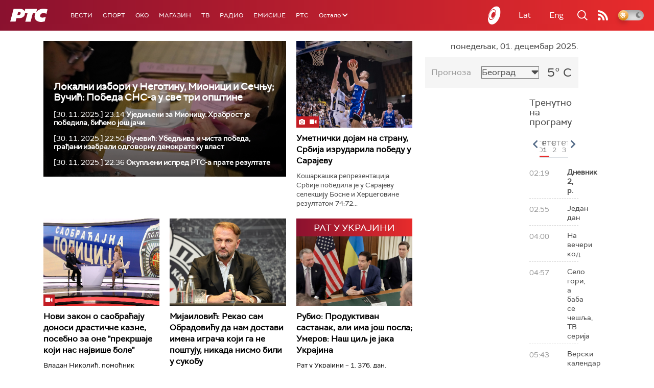

--- FILE ---
content_type: text/html;charset=UTF-8
request_url: https://www.rts.rs/ajax/epsilonScheme.jsp?itemId=&name=rts1
body_size: 390
content:






<div id="programList">
    
        <div class="programRow">
            <div class="time ColorOstalo">
                <span>02:19</span>
            </div>
            <div class="name current">
                
                
                    <span style="">Дневник 2, р.</span>
                
            </div>
        </div>
    
        <div class="programRow">
            <div class="time ColorOstalo">
                <span>02:55</span>
            </div>
            <div class="name ">
                
                
                    <span style="">Један дан </span>
                
            </div>
        </div>
    
        <div class="programRow">
            <div class="time ColorOstalo">
                <span>04:00</span>
            </div>
            <div class="name ">
                
                
                    <span style="">На вечери код</span>
                
            </div>
        </div>
    
        <div class="programRow">
            <div class="time ColorOstalo">
                <span>04:57</span>
            </div>
            <div class="name ">
                
                
                    <span style="">Село гори, а баба се чешља, ТВ серија</span>
                
            </div>
        </div>
    
        <div class="programRow">
            <div class="time ColorOstalo">
                <span>05:43</span>
            </div>
            <div class="name ">
                
                
                    <span style="">Верски календар</span>
                
            </div>
        </div>
    
</div>

<div class="programListFull">
    <a href="/tv/rts1/broadcast.html"> 
        Програмска шема за данас
    </a>
</div>

--- FILE ---
content_type: text/html;charset=UTF-8
request_url: https://www.rts.rs/ajax/epsilonScheme.jsp?itemId=&name=rts-drama
body_size: 421
content:






<div id="programList">
    
        <div class="programRow">
            <div class="time ColorOstalo">
                <span>02:18</span>
            </div>
            <div class="name current">
                
                
                    <span style="">Бранилац, 1-12 2С (R)</span>
                
            </div>
        </div>
    
        <div class="programRow">
            <div class="time ColorOstalo">
                <span>03:06</span>
            </div>
            <div class="name ">
                
                
                    <span style="">Швиндлери, 1-12 (R)</span>
                
            </div>
        </div>
    
        <div class="programRow">
            <div class="time ColorOstalo">
                <span>04:00</span>
            </div>
            <div class="name ">
                
                
                    <span style="">ТВ театар – Дервиш и смрт (R)</span>
                
            </div>
        </div>
    
        <div class="programRow">
            <div class="time ColorOstalo">
                <span>06:00</span>
            </div>
            <div class="name ">
                
                
                    <span style="">Случај породице Бошковић, 45. и 46. еп. (R)</span>
                
            </div>
        </div>
    
        <div class="programRow">
            <div class="time ColorOstalo">
                <span>06:46</span>
            </div>
            <div class="name ">
                
                
                    <span style="">Случај породице Бошковић, 47. и 48. еп. (R)</span>
                
            </div>
        </div>
    
</div>

<div class="programListFull">
    <a href="/tv/rts-drama/broadcast.html"> 
        Програмска шема за данас
    </a>
</div>

--- FILE ---
content_type: text/html; charset=utf-8
request_url: https://www.google.com/recaptcha/api2/aframe
body_size: 265
content:
<!DOCTYPE HTML><html><head><meta http-equiv="content-type" content="text/html; charset=UTF-8"></head><body><script nonce="vhsh-mVskPpnc4l61pS9OA">/** Anti-fraud and anti-abuse applications only. See google.com/recaptcha */ try{var clients={'sodar':'https://pagead2.googlesyndication.com/pagead/sodar?'};window.addEventListener("message",function(a){try{if(a.source===window.parent){var b=JSON.parse(a.data);var c=clients[b['id']];if(c){var d=document.createElement('img');d.src=c+b['params']+'&rc='+(localStorage.getItem("rc::a")?sessionStorage.getItem("rc::b"):"");window.document.body.appendChild(d);sessionStorage.setItem("rc::e",parseInt(sessionStorage.getItem("rc::e")||0)+1);localStorage.setItem("rc::h",'1764550733157');}}}catch(b){}});window.parent.postMessage("_grecaptcha_ready", "*");}catch(b){}</script></body></html>